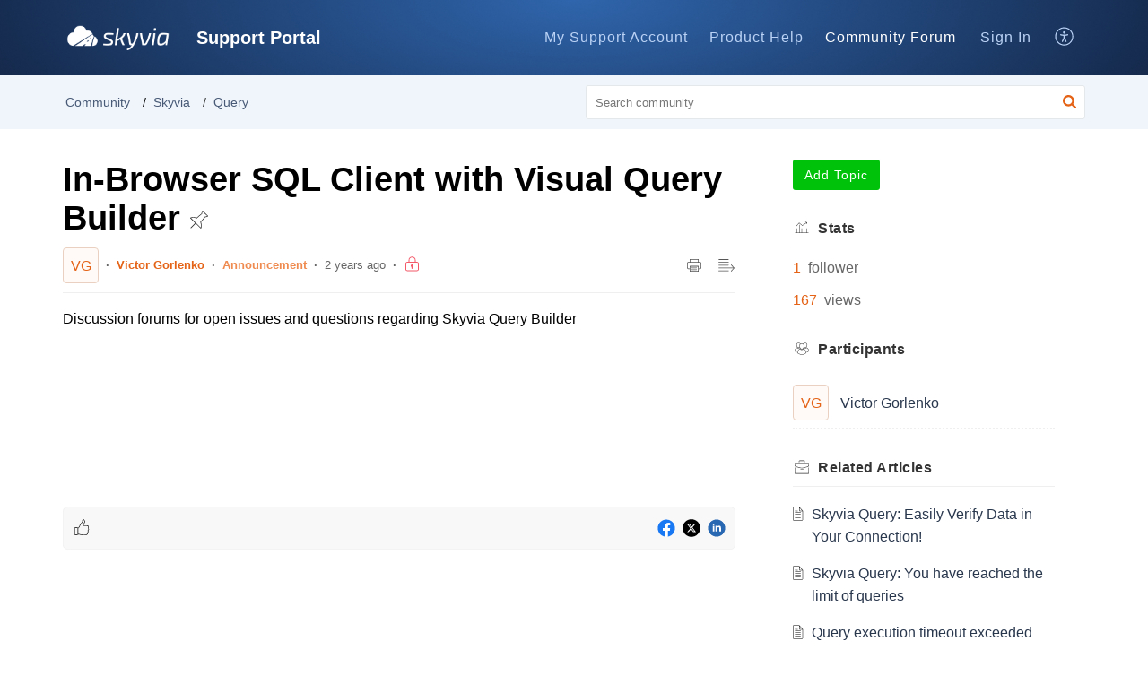

--- FILE ---
content_type: text/css;charset=UTF-8
request_url: https://support.skyvia.com/portal/hccustomize/edbsn082a1fb861aa0dfbd936f44fdaa6b64fadcb9ea94460fbaaf864f6bc014b39788c4888ead9d9b326c546e089e579443a/stylesheet.css
body_size: 496
content:
.ticket_duedate {
    display: none;
}
.ticketDetail ul.ConversationForm__replay li.ConversationForm__list:nth-child(2) {
display: none;
}
.footer {
    background: #f0f5fc;
    padding-top: 160px;
    padding-bottom: 135px;
    position: relative
}

.footer-menu {
    flex-direction: row;
    justify-content: space-between;
    align-items: flex-start;
    display: flex;
    margin-bottom: 75px;
}
.footer-menu__block {
    margin: 0 20px;
}
.footer-menu__block:first-child {
    margin-left: 0;
}
.footer-menu__title {
    font-size: .8888888889rem;
    letter-spacing: .0555555556rem;
    line-height: 1.5;
    margin-bottom: 1.5555555556rem;
}
.footer-menu__list {
    margin: 0 2.2222222222rem 0 0;
    padding: 0;
    float: left;
}
.footer-menu__list:last-child {
    margin-right: 0;
}
.footer-menu__item {
    font-size: .8888888889rem;
    line-height: 1.5;
    list-style: none;
    margin-bottom: 1.3333333333rem;
}
.footer-menu__link {
    color: #667892;
}

.copyright {
    display: flex;
    align-items: center;
    padding-right: 30px;
    padding-left: 30px;
}
.copyright__text {
    font-size: .8888888889rem;
    line-height: 1.5;
    color: #667892;
    display: inline;
    white-space: nowrap;
}

.footer-additional {
    display: flex;
    align-items: center;
    justify-content: flex-end;
    padding-right: 30px;
    padding-left: 30px;
}
.footer-additional__list {
    margin: 0;
    padding: 0;
    float: right;
}
.footer-additional__item {
    font-size: .8888888889rem;
    line-height: 1.5;
    list-style: none;
    margin: 0 1rem;
    display: inline-block;
}
.footer-additional__item:first-child {
    margin-left: 0;
}
.footer-additional__link {
    color: #667892;
}


.container {
    max-width: 1400px;
    width: 100%;
    padding-right: 30px;
    padding-left: 30px;
    margin-right: auto;
    margin-left: auto;
}

.row {
    display: flex;
    flex-wrap: wrap;
}
.justify-content-center {
    justify-content: center!important;
}

.col {
    flex-basis: 0;
    flex-grow: 1;
    max-width: 100%;
}

.logo-footer {
    display: inline-block;
    text-decoration: none;
    position: relative;
    margin-right: 100px;
}
.logo-footer__link {
    display: block;
    line-height: 0;
}




--- FILE ---
content_type: text/plain;charset=UTF-8
request_url: https://support.skyvia.com/portal/hccustomize/edbsn082a1fb861aa0dfbd936f44fdaa6b64fadcb9ea94460fbaaf864f6bc014b39788c4888ead9d9b326c546e089e579443a/footer.html
body_size: 614
content:
<footer class="footer">
  <div class="container">
    <div class="row">
      <div class="col footer-menu">
        <div class="footer-menu__block">
          <h4 class="footer-menu__title">Company</h4>
          <ul class="footer-menu__list">
            <li class="footer-menu__item"><a class="footer-menu__link" href="https://skyvia.com/company/">About Us</a></li>
            <li class="footer-menu__item"><a class="footer-menu__link" href="https://skyvia.com/company/contacts">Contacts</a></li>
            <li class="footer-menu__item"><a class="footer-menu__link" href="https://skyvia.com/partners">Partners</a></li>
          </ul>
        </div>
        <div class="footer-menu__block">
          <h4 class="footer-menu__title">Platform</h4>
          <ul class="footer-menu__list">
            <li class="footer-menu__item"><a class="footer-menu__link" href="https://skyvia.com/data-integration/">Data Integration</a></li>
            <li class="footer-menu__item"><a class="footer-menu__link" href="https://skyvia.com/query/">Query</a></li>
            <li class="footer-menu__item"><a class="footer-menu__link" href="https://skyvia.com/connectors/">Connectors</a></li>
            <li class="footer-menu__item"><a class="footer-menu__link" href="https://skyvia.com/backup/">Backup</a></li>
            <li class="footer-menu__item"><a class="footer-menu__link" href="https://skyvia.com/connect/">Connect</a></li>
            <li class="footer-menu__item"><a class="footer-menu__link" href="https://skyvia.com/pricing/">Pricing</a></li>
          </ul>
        </div>
        <div class="footer-menu__block">
          <h4 class="footer-menu__title">Solutions</h4>
          <ul class="footer-menu__list">
            <li class="footer-menu__item"><a class="footer-menu__link" href="https://skyvia.com/data-integration/import">Data Import</a></li>
            <li class="footer-menu__item"><a class="footer-menu__link" href="https://skyvia.com/data-integration/export">Data Export</a></li>
            <li class="footer-menu__item"><a class="footer-menu__link" href="https://skyvia.com/data-integration/synchronization">Data Synchronization</a></li>
            <li class="footer-menu__item"><a class="footer-menu__link" href="https://skyvia.com/data-integration/replication">Data Replication</a></li>
            <li class="footer-menu__item"><a class="footer-menu__link" href="https://skyvia.com/on-premise-data-integration">On-Premise Data Integration</a></li>
            <li class="footer-menu__item"><a class="footer-menu__link" href="https://skyvia.com/data-analysis/">Data Analysis</a></li>
            <li class="footer-menu__item"><a class="footer-menu__link" href="https://skyvia.com/data-integration/salesforce-data-loader">Salesforce Data Loader</a></li>
            <li class="footer-menu__item"><a class="footer-menu__link" href="https://skyvia.com/connect/salesforce-connect">Salesforce Connect Integration</a></li>
            <li class="footer-menu__item"><a class="footer-menu__link" href="https://skyvia.com/sql-for-cloud-apps/">SQL for Cloud Apps</a></li>
          </ul>
        </div>
        <div class="footer-menu__block">
          <h4 class="footer-menu__title">Resources</h4>
          <ul class="footer-menu__list">
            <li class="footer-menu__item"><a class="footer-menu__link" href="https://blog.skyvia.com/">Blog</a></li>
            <li class="footer-menu__item"><a class="footer-menu__link" href="https://skyvia.com/case-studies/">Case Studies</a></li>
            <li class="footer-menu__item"><a class="footer-menu__link" href="https://skyvia.com/gallery/">Gallery</a></li>
            <li class="footer-menu__item"><a class="footer-menu__link" href="https://skyvia.com/etl-tools-comparison/#Skyvia">Compare ETL Tools</a></li>
             <li class="footer-menu__item"><a class="footer-menu__link" href="https://skyvia.com/learn">Learn</a></li>
            <li class="footer-menu__item"><a class="footer-menu__link" href="https://skyvia.com/support">Support Center</a></li>
            <li class="footer-menu__item"><a class="footer-menu__link" href="https://docs.skyvia.com/">Documentation</a></li>
          </ul>
        </div>
      </div>
    </div>
    <div class="row justify-content-left">
      <div class="copyright">
        <div class="logo-footer">
        <span class="copyright__text">© Skyvia, 2014–2025. All rights reserved</span>
      </div>
      <div class="col-md-6 footer-additional">
        <ul class="footer-additional__list">
          <li class="footer-additional__item"><a class="footer-additional__link" href="https://skyvia.com/terms-of-service">Terms of Service</a></li>
          <li class="footer-additional__item"><a class="footer-additional__link" href="https://skyvia.com/security">Security</a></li>
          <li class="footer-additional__item"><a class="footer-additional__link" href="https://skyvia.com/privacy-policy">Privacy Policy</a></li>
        </ul>
      </div>
    </div>
  </div>
  </div>  
</footer>
